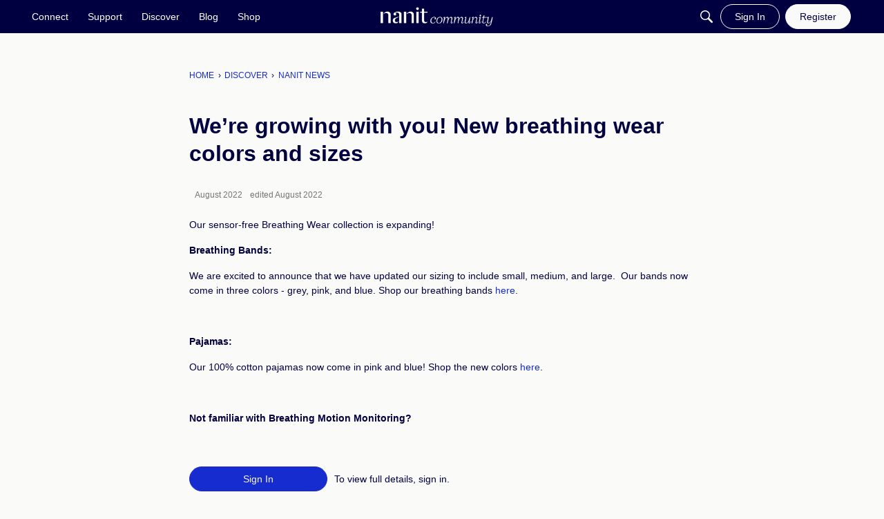

--- FILE ---
content_type: application/x-javascript
request_url: https://community.nanit.com/dist/v2/forum/chunks/addons/groups/EventForm.eSvPA9vJ.min.js
body_size: 6749
content:
import{r as m,y as ge,p as Se,j as e,i as oe,R as ne}from"../../../vendor/vendor/react-core.DB6kRN5F.min.js";import{b2 as le,dc as Te,dd as xe,de as Ie,f as fe,df as Ee,g as pe,k as Fe,M as re,dg as he,dh as Ce,br as Re,di as je,ah as Me,t as o,a$ as De,dj as Ve,dk as ce,aq as J,K as z,dl as be,ay as we,aP as Le,a5 as se,a6 as ue,ae as Pe,dm as Be,dn as Oe,af as Ye,bw as Ae,bx as Ne,dp as He,d7 as Ue,dq as ke,dr as ze}from"../../../entries/forum.BrZIV2g4.min.js";import{u as qe}from"../dashboard/hooks.BLny9bP0.min.js";import{u as We,a as $e,b as Ge,c as Ke,D as Qe}from"../vanilla/DraftScheduleModal.BCEWdg16.min.js";import{g as Xe,i as _e,a as Je,C as Ze}from"../vanilla/CancelDraftScheduleModal.B23E1vCP.min.js";import{d as et,E as tt,F as at}from"../../vendor/lodash.D5NauYE3.min.js";import{C as rt}from"../vanilla/ConfirmPostingScheduledDraft.BNMvtVLh.min.js";import{h as y}from"../../../vendor/vendor/moment.BYTvHWBW.min.js";const ve=m.createContext({draftID:null,updateDraft:()=>null,updateImmediate:async()=>Promise.resolve(),removeDraft:()=>!1,draft:null,draftLoaded:!1,draftLastSavedToServer:void 0,enableAutosave:()=>null,disableAutosave:()=>null,autosaveEnabled:!1,getDraftByMatchers:()=>[],recordID:void 0});function ie(){return m.useContext(ve)}function xt(f){const{children:l,serverDraftID:c,serverDraft:n,recordType:s,parentRecordID:r,recordID:D,autosaveEnabled:T=!0,loadLocalDraftByMatchers:d=!0}=f,{pathname:v,search:L}=ge(),[E,F]=m.useState(T),{getDraftByMatchers:R}=We();let I=c;if(!I){const a=Xe(v,L);if(a&&_e(a))I=a.draftID??void 0;else if(d){const j=R({recordType:s,parentRecordID:r,"attributes.draftType":s});j&&j.length>0&&(I=j[0][0])}}const i=m.useRef(I??null),{localDraft:u,setLocalDraft:P,updateUnsavedDraftID:h,removeDraftAtID:M}=$e(i.current),t=Ge(),B=Ke(),O=!i.current&&u?v:void 0,H=async(a,b)=>{if(!t.isLoading&&!B.isLoading&&a){const j=await t.mutateAsync({...i.current&&i.current!==v&&i.current!==O&&!b&&{draftID:i.current},body:{...a,...b&&{draftID:void 0}}});G(j)}},Y=m.useRef(void 0);function G(a){const b=!!i.current&&`${a.draftID}`!=`${i.current}`,j=!!u&&!i.current;P(a),b&&M(i.current),i.current=a.draftID,Y.current=new Date().toISOString(),j&&h(a.draftID)}async function g(a){if(u&&new Date(u.attributes.lastSaved)>new Date(a.attributes.lastSaved)){const b=E;W(),await H(u),F(b)}else G(a)}m.useEffect(()=>{n&&g(n)},[]);const V=Se({queryKey:["draft",`${i.current}`],queryFn:async()=>{try{const a=await Ie.getEdit({draftID:`${i.current}`});return await g(a),a}catch(a){return le("Error fetching draft from server",a),u?await H(u,!0):i.current=null,null}},enabled:!!i.current&&i.current!==v,initialData:n??void 0}),K=qe(u,5e3);m.useEffect(()=>{(async()=>{if(u&&E&&!V.isFetching&&!(Y.current&&new Date(u.attributes.lastSaved)<new Date(Y.current)))try{await H(u)}catch(a){le("Error autosaving draft",a)}})()},[K]);const A=a=>{if(!B.isLoading)try{P(a)}catch{xe("Error updating draft")}},Q=m.useRef(A);Q.current=A;const U=Te(),N=m.useMemo(()=>et(a=>{requestAnimationFrame(()=>{U()&&Q.current(a)})},1e3,{leading:!0}),[]);function q(){F(!0)}function W(){N.cancel(),F(!1)}const $=a=>{const b=i.current??O;return!b||t.isLoading||B.isLoading?!1:(M(b),a||b===O||B.mutate(b),i.current=null,!0)};return e.jsx(ve.Provider,{value:{draftID:i.current,updateImmediate:H,updateDraft:N,removeDraft:$,draft:u,draftLoaded:!!u,draftLastSavedToServer:Y.current,enableAutosave:q,disableAutosave:W,autosaveEnabled:E,getDraftByMatchers:R,recordID:(u==null?void 0:u.recordID)??D},children:l})}const ot=fe(()=>{const f=Ee(),l=pe(),c=Fe().mediaQueries(),n=oe({...c.aboveOneColumn({display:"grid",gridAutoFlow:"column",gap:l.gutter.size,gridAutoColumns:"minmax(0, 1fr)"}),...re.margin({bottom:f.spacing.margin}),label:{...re.margin({top:f.spacing.margin})}},"label:EventForm-classes-formGroupWrapper"),s=oe({...re.margin({vertical:l.spacer.componentInner}),gap:l.gutter.size},"label:EventForm-classes-footerWrapper");return{formGroupWrapper:n,footerWrapper:s}});function me(f,l){const{parentRecordID:c,parentRecordType:n,dateScheduled:s,draftStatus:r,recordID:D}=l;return{parentRecordType:n,parentRecordID:c,dateScheduled:s,draftStatus:r,recordType:Ce.EVENT,recordID:D,attributes:{...f,body:f.body,draftType:"event",lastSaved:new Date().toISOString()}}}function st(f){const{attributes:l,parentRecordID:c,parentRecordType:n}=f,{lastSaved:s,...r}=l;return{...r,parentRecordID:parseInt(`${c}`),parentRecordType:n}}function It(f){const{draftID:l,draftLoaded:c,recordID:n,draft:s,updateDraft:r,updateImmediate:D,disableAutosave:T,enableAutosave:d}=ie(),v=!!(s!=null&&s.dateScheduled),L=(s==null?void 0:s.draftStatus)===he.ERROR,E=!v&&!L;m.useEffect(()=>{E?d():T()},[E]);const F=m.useMemo(()=>{if(s)return st(s)},[s]);async function R(i){const{parentRecordID:u,parentRecordType:P}=s??i,{dateScheduled:h,draftStatus:M}=s??{},t=me(i,{parentRecordID:u,parentRecordType:P,dateScheduled:h,draftStatus:M,recordID:n});E&&r(t)}async function I(i,u){const{parentRecordID:P,parentRecordType:h}=s??i,{dateScheduled:M,draftStatus:t}=s??{},B=me(i,{parentRecordID:P,parentRecordType:h,dateScheduled:M,draftStatus:t,recordID:n,...u});await D(B)}return e.jsx(ye.Provider,{value:{handleManualSave:I,handleAutoSave:E?R:void 0},children:e.jsx(nt.Provider,{value:{initialValues:tt(F,at),disabled:!!l&&!c},children:f.children})})}const nt=ne.createContext({initialValues:void 0,disabled:void 0}),ye=ne.createContext({handleAutoSave:void 0,handleManualSave:void 0});function it(){return ne.useContext(ye)}function dt(f){const{isVisible:l,onClose:c,onConfirm:n,submitDisabled:s}=f,r=Re(),[D,T]=m.useState("notify"),d=async v=>{v.preventDefault(),v.stopPropagation(),await n(D)};return l?e.jsx(je,{padding:"all",title:o("Notification Options"),onClose:c,size:Me.MEDIUM,onFormSubmit:d,footer:e.jsxs(e.Fragment,{children:[e.jsx(J,{buttonType:z.TEXT,onClick:c,className:r.actionButton,children:o("Cancel")}),e.jsx(J,{submit:!0,disabled:s,buttonType:z.TEXT_PRIMARY,className:r.actionButton,children:s?e.jsx(be,{}):o("OK")})]}),children:e.jsx(De,{legend:o("Do you want to notify followers about this post?"),children:e.jsxs(Ve.Provider,{value:{value:D,onChange:v=>T(v)},children:[e.jsx(ce,{label:o("Yes, send notifications"),value:"notify"}),e.jsx(ce,{label:o("No, publish this post silently"),value:"silent"})]})})}):null}const lt=fe(()=>{const f=pe(),l=oe({display:"flex",justifyContent:"flex-end",gap:16,flexWrap:"wrap"},"label:DraftFormFooterContent-classes-footer"),c=oe({...re.margin({vertical:f.spacer.componentInner}),display:"flex",justifyContent:"end","& time":{marginInlineStart:".5ch"}},"label:DraftFormFooterContent-classes-draftLastSaved");return{footer:l,draftLastSaved:c}});function ct(f){var $;const l=lt(),{draftID:c,draft:n,draftLastSavedToServer:s}=ie(),{draftSchedulingEnabled:r=!1,onOpenScheduleModal:D,disabled:T,formRef:d,handleSaveDraft:v,recordType:L,submitDisabled:E=!1,canPostSilently:F=!1,handleSubmit:R,isSubmitting:I=!1}=f,[i,u]=m.useState(!1),P=we(),h=!!n&&!!n.dateScheduled,M=h&&n.dateScheduled,t=h&&n.draftStatus===he.ERROR,[B,O]=m.useState(!1),[H,Y]=m.useState(!1),[G,g]=m.useState(!1),V=(($=n==null?void 0:n.attributes)==null?void 0:$.draftMeta)??{},K=Je(V)&&!!(V!=null&&V.publishedSilently);async function A(a){u(!0),await v(a),u(!1)}const Q=async()=>{var j,X;const a=()=>{O(!0),D==null||D()};((j=d.current)==null?void 0:j.checkValidity())?(c||await A(),a()):(X=d.current)==null||X.reportValidity()},[U,N]=m.useState(!1),q=e.jsx(J,{onClick:async()=>{await A(),P.addToast({autoDismiss:!0,autoDismissDuration:5e3,body:e.jsx(e.Fragment,{children:e.jsx(Le,{source:h?"Changes Saved! Your <0/> is still scheduled for <1/>.":"Your <0/> has been saved and can be edited anytime in your <1/>.",c0:L==="discussion"?o("post"):o(L),c1:h&&n.dateScheduled?e.jsx(se,{date:n.dateScheduled,type:ue.EXTENDED}):e.jsx(Pe,{to:"/drafts",children:o("Drafts")})})})})},buttonType:h?z.PRIMARY:z.OUTLINE,disabled:T||i,children:h?o("Save Changes"):o("Save as Draft")}),W=e.jsx(J,{submit:!0,onClick:a=>{var b;a.preventDefault(),a.stopPropagation(),h?N(!0):F?g(!0):(b=d.current)==null||b.requestSubmit()},disabled:E||I,buttonType:h?z.OUTLINE:z.PRIMARY,children:I?e.jsx(be,{}):h?o("Post Now"):o("Post")});return e.jsxs(e.Fragment,{children:[e.jsxs("div",{className:l.footer,children:[!r&&q,r&&e.jsxs(e.Fragment,{children:[!h&&q,h&&!t&&e.jsx(J,{disabled:T||i,onClick:()=>Y(!0),buttonType:z.OUTLINE,children:o("Cancel Schedule")}),e.jsx(J,{disabled:T||i,onClick:Q,buttonType:z.OUTLINE,children:h&&!t?o("Edit Schedule"):o("Schedule")}),h&&e.jsxs(e.Fragment,{children:[W,q]}),c&&n&&e.jsxs(e.Fragment,{children:[e.jsx(Qe,{draftID:c,recordType:n.recordType,isVisible:B,onVisibilityChange:O,initialSchedule:t?void 0:n.dateScheduled,onSubmit:async a=>{await A(a)},onCancel:()=>u(!1),isDraftForExistingRecord:f.isDraftForExistingRecord,isScheduledDraft:f.isScheduledDraft,notificationOption:F?K:null,canPostSilently:F}),e.jsx(Ze,{draftID:c,recordType:n.recordType,isVisible:H,onVisibilityChange:Y,onSubmit:async a=>{await A(a)},isDraftForExistingRecord:f.isDraftForExistingRecord})]}),e.jsx(rt,{isVisible:U,onClose:()=>{N(!1)},onConfirm:async()=>{F?g(!0):await R(!1),N(!1)},scheduledDate:n==null?void 0:n.dateScheduled})]}),!h&&e.jsx(e.Fragment,{children:W})]}),e.jsxs("div",{children:[s&&!h&&e.jsxs("span",{className:l.draftLastSaved,children:[o("Draft last saved: "),e.jsx(se,{mode:"relative",timestamp:s})]}),M&&!t&&e.jsxs("span",{className:l.draftLastSaved,children:[o("Scheduled for: "),e.jsx(se,{timestamp:M,type:ue.EXTENDED})]})]}),e.jsx(dt,{isVisible:G,onClose:()=>g(!1),onConfirm:async a=>{a==="notify"?await R(!1):await R(!0),g(!1)},submitDisabled:E})]})}const ut=m.createContext({getForeignIDField:void 0,getGenerateForeignIDField:void 0,mapEventFormSchemaValuesToEventFormValues:void 0,mapEventFormValuesToEventFormSchemaValues:void 0}),mt={name:void 0,location:void 0,locationUrl:void 0,dateEnds:void 0,dateStarts:void 0,displayOrganizer:!0,insertUserID:void 0,body:void 0,format:"rich2",parentRecordID:-1,parentRecordType:"category",foreignType:void 0,foreignID:void 0,ctaLabel:"",ctaUrl:""};function ft(f){const{name:l="",location:c="",locationUrl:n="",dateEnds:s=void 0,dateStarts:r=void 0,displayOrganizer:D=!0,insertUserID:T=ke(),body:d,format:v="rich2",parentRecordID:L=-1,parentRecordType:E="category",foreignType:F=void 0,foreignID:R=void 0,generateForeignID:I=void 0,ctaLabel:i=void 0,ctaUrl:u=void 0}=f;return{name:l,location:c,locationUrl:n,duration:{start:{date:r?y(r).format("YYYY-MM-DD"):void 0,time:r!=null&&r.includes("T")?y(r).format("HH:mm"):void 0},end:{date:s?y(s).format("YYYY-MM-DD"):void 0,time:s!=null&&s.includes("T")?y(s).format("HH:mm"):void 0}},displayOrganizer:D,insertUserID:T,body:d??JSON.stringify(ze),format:v,parentRecordID:L,parentRecordType:E,displayCta:!!i||!!u,cta:{label:i??"",url:u??""},foreignType:F,foreignID:R,generateForeignID:I}}function pt(f){const{duration:{start:l,end:c},displayCta:n,cta:s,...r}=f;let D=l.date;D&&l.time&&(D=y(l.date).set({hour:y(l.time,"HH:mm").get("hour"),minute:y(l.time,"HH:mm").get("minute")}).toISOString());let T=c.date;return T&&c.time&&(T=y(c.date).set({hour:y(c.time,"HH:mm").get("hour"),minute:y(c.time,"HH:mm").get("minute")}).toISOString()),{...r,format:"rich2",dateStarts:D,dateEnds:T,ctaLabel:n&&s?s.label:"",ctaUrl:n&&s?s.url:""}}function Et(f){var $,a,b,j,X;const l=ot(),{disableAutosave:c,draft:n}=ie(),s=!!n&&!!n.dateScheduled,r=m.useContext(ut);function D(p){var x;return{...pt(p),...(x=r==null?void 0:r.mapEventFormSchemaValuesToEventFormValues)==null?void 0:x.call(r,p)}}const{onSubmit:T,initialValues:d,disabled:v=!1,validateOnMount:L=!1,draftSchedulingEnabled:E=!1}=f,{handleAutoSave:F,handleManualSave:R}=it(),I=m.useRef(null),i=m.useRef(null),[u,P]=m.useState({}),h=!!(d!=null&&d.eventID),M={...mt,...d??{}},{values:t,dirty:B,isSubmitting:O,setValues:H,submitForm:Y,setFieldTouched:G,touched:g,setFieldValue:V}=Be({initialValues:{...ft(M),...($=r==null?void 0:r.mapEventFormValuesToEventFormSchemaValues)==null?void 0:$.call(r,M)},initialTouched:{...!!(h||d!=null&&d.dateEnds)&&{duration:{start:{date:!0,time:!0},end:{date:!0,time:!0}}}},enableReinitialize:!0,onSubmit:async function(p){const x=D(p);try{await T(x)}catch(S){S.errors&&P(S.errors)}},validate:()=>{var S,C;if(!((S=I.current)!=null&&S.checkValidity()))return setTimeout(()=>{var w;(w=I.current)==null||w.reportValidity()},500),{error:""};const p=(C=i==null?void 0:i.current)==null?void 0:C.validate();return Oe((p==null?void 0:p.errors)??[])??{}},validateOnChange:!1,validateOnBlur:!1,validateOnMount:L}),K=new Date().toString().split(" ").slice(-3).join(" "),A=K.slice(1,K.length-1),Q=m.useMemo(()=>{var C,w,k,_,Z,ee,te,ae;let p;const x=y((C=t.duration.start)==null?void 0:C.date).format("YYYY-MM-DD"),S=y((k=(w=t.duration)==null?void 0:w.end)==null?void 0:k.date).format("YYYY-MM-DD");return(Z=(_=t.duration)==null?void 0:_.end)!=null&&Z.date&&((ee=t.duration.start)!=null&&ee.date)&&((ae=(te=t.duration)==null?void 0:te.start)!=null&&ae.time)&&x===S&&(p=y(t.duration.start.time,"HH:mm").add("1","minute").format("HH:mm")),p},[t]),U=m.useMemo(()=>{var S,C,w,k;const p=!!((C=(S=t.duration)==null?void 0:S.start)!=null&&C.date)&&y(t.duration.start.date).isValid(),x=!!((k=(w=t.duration)==null?void 0:w.start)!=null&&k.time)&&y(t.duration.start.time,"HH:mm").isValid();if(p&&x)return y(t.duration.start.date).set({hour:y(t.duration.start.time,"HH:mm").get("hour"),minute:y(t.duration.start.time,"HH:mm").get("minute")}).add(1,"hour")},[t,g]);m.useEffect(()=>{var w,k,_,Z,ee,te,ae,de;const p=((k=(w=g.duration)==null?void 0:w.start)==null?void 0:k.date)??!1,x=((Z=(_=g.duration)==null?void 0:_.start)==null?void 0:Z.time)??!1,S=((te=(ee=g.duration)==null?void 0:ee.end)==null?void 0:te.date)??!1,C=((de=(ae=g.duration)==null?void 0:ae.end)==null?void 0:de.time)??!1;p&&x&&!S&&!C&&U&&(t.duration.end.date||V("duration.end.date",U.format("YYYY-MM-DD")),t.duration.end.time||V("duration.end.time",U.format("HH:mm")))},[U,t,g]),m.useEffect(()=>{var x,S,C;const p=o("Learn More");!(d!=null&&d.ctaLabel||d!=null&&d.ctaUrl)&&t.displayCta&&!((x=t.cta)!=null&&x.label)&&!g.displayCta&&!((S=g.cta)!=null&&S.label)&&!((C=g.cta)!=null&&C.url)&&V("cta.label",p)},[t.displayCta,t.cta,g]),m.useEffect(()=>{t.foreignID&&V("foreignID",t.foreignID.replace(/\s/g,""))},[t.foreignID]),m.useEffect(()=>{B&&F&&F(D(t))},[t]);const{hasPermission:N}=Ye(),q=(d==null?void 0:d.parentRecordType)==="group"?N("groups.moderate"):N("community.moderate"),W={type:"object",required:["name"],properties:{name:{type:"string",minLength:1,maxLength:200,"x-control":{maxLength:200,inputType:"textBox",label:o("Name of the Event"),description:`${o("Character limit:")} 200`}},duration:{type:"object",required:["start","end"],"x-control":{label:o("Duration"),description:`${o("The event will be created in your current local time zone")} (${A}). ${o("Users will see the event in their local time zone.")}`},properties:{start:{type:"object",required:["date","time"],properties:{date:{type:"string","x-control":{inputType:"datePicker",label:o("Start Date")}},time:{type:"string","x-control":{inputType:"textBox",type:"time",label:o("Start Time")}}}},end:{type:"object",required:["date","time"],properties:{date:{type:"string","x-control":{inputType:"datePicker",label:o("End Date"),min:(b=(a=t==null?void 0:t.duration)==null?void 0:a.start)!=null&&b.date?y(t.duration.start.date).toISOString():void 0}},time:{type:"string","x-control":{inputType:"textBox",type:"time",label:o("End Time"),min:Q}}}}}},location:{type:"string",maxLength:255,"x-control":{inputType:"textBox",label:o("Location"),description:o("This text will display as the location.")}},locationUrl:{type:"string","x-control":{inputType:"textBox",label:o("Location URL"),description:o("The location URL will display as a link.")+" "+o("If location text is added, it will link to the text above.")}},foreignType:{type:"string",nullable:!0},foreignID:{type:"string",nullable:!0,...(j=r==null?void 0:r.getForeignIDField)==null?void 0:j.call(r,{...d,...t})},generateForeignID:{type:"boolean",nullable:!0,...(X=r==null?void 0:r.getGenerateForeignIDField)==null?void 0:X.call(r,{...d,...t})},displayOrganizer:{type:"boolean",default:!0,"x-control":{inputType:"checkBox",label:o("Display Event Organizer Name"),tooltip:o("When enabled, will show the name of the person creating the event.")}},...q&&{insertUserID:{type:"number",default:!0,"x-control":{inputType:"select",label:o("Organizer"),tooltip:o("Change who will be marked as event organizer."),placeholder:"",optionsLookup:{searchUrl:"/users/by-names?mentionSettings=filter-manage-strict&name=%s*&recordType="+d.parentRecordType+"&recordID="+d.parentRecordID,singleUrl:"/users/%s",valueKey:"userID",labelKey:"name"}}}},displayCta:{type:"boolean",default:!0,"x-control":{inputType:"checkBox",label:o("Add Call To Action Button"),tooltip:o("CtaTooltip","Add a custom CTA to provide quick access to important actions or information such as external landing pages, registration forms, or related discussions.")}},cta:{type:"object",required:["label","url"],properties:{label:{type:"string","x-control":{inputType:"textBox",label:o("Call To Action Button Label"),conditions:[{field:"displayCta",type:"boolean",const:!0}]}},url:{type:"string","x-control":{inputType:"textBox",label:o("Call To Action Button URL"),conditions:[{field:"displayCta",type:"boolean",const:!0}]}}}},body:{type:"string","x-control":{inputType:"richeditor",legend:o("Event Details"),description:o("Describe your event.")}}}};return e.jsxs("form",{role:"form",ref:I,onSubmit:async p=>{p.preventDefault(),await Y()},children:[e.jsx(Ae,{disabled:v,schema:W,ref:i,onChange:H,fieldErrors:u,instance:t,onBlur:async p=>{await G(p,!0)},FormControl:He,FormControlGroup:Ne,FormGroupWrapper:p=>{const{header:x,description:S,children:C}=p;return e.jsx(Ue,{condition:!!x||!!S,component:De,componentProps:{legend:x,labelNote:S},children:e.jsx("div",{className:l.formGroupWrapper,children:C})})}}),e.jsx("div",{className:l.footerWrapper,children:e.jsx(ct,{disabled:v||O,formRef:I,draftSchedulingEnabled:E,onOpenScheduleModal:c,handleSaveDraft:async function(p){await(R==null?void 0:R(D(t),p))},isDraftForExistingRecord:h,isScheduledDraft:s,recordType:"event",submitDisabled:v||O,handleSubmit:Y,isSubmitting:O})})]})}export{xt as D,It as E,ut as F,ve as a,nt as b,Et as c};


--- FILE ---
content_type: application/x-javascript
request_url: https://community.nanit.com/dist/v2/forum/chunks/addons/vanilla/ConfirmPostingScheduledDraft.BNMvtVLh.min.js
body_size: 15
content:
import{j as e}from"../../../vendor/vendor/react-core.DB6kRN5F.min.js";import{bP as l,t as o,aP as c,a5 as d,a6 as m}from"../../../entries/forum.BrZIV2g4.min.js";function C(s){const{isVisible:n,onClose:t,onConfirm:a,isLoading:r,scheduledDate:i}=s;return e.jsx(l,{isVisible:n,onCancel:t,title:o("Override Schedule"),onConfirm:async()=>{await a(),t()},cancelTitle:o("Cancel"),confirmTitle:o("Post Now"),isConfirmLoading:r,children:i&&e.jsx(c,{source:"This content is currently scheduled to be published on <0/>. Are you sure you want to post it immediately instead?",c0:e.jsx(d,{date:i,type:m.EXTENDED})})})}export{C};
